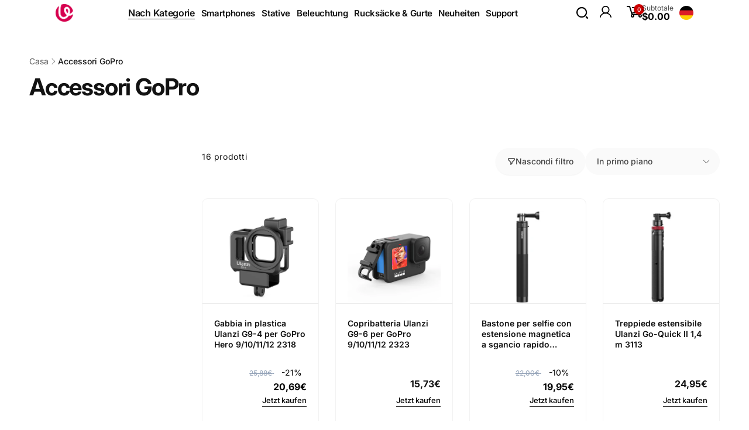

--- FILE ---
content_type: text/css
request_url: https://www.ulanzi.de/cdn/shop/t/25/assets/critical-base.css?v=2505708370513346261766030479
body_size: 6145
content:
:root{--popup-border-width: 1px;--popup-border-opacity: .03;--popup-corner-radius: .5rem;--popup-shadow-opacity: .05;--popup-shadow-horizontal-offset: 0px;--popup-shadow-vertical-offset: 1px;--popup-shadow-blur-radius: 5px;--alpha-link: .85;--alpha-button-background: 1;--alpha-button-border: 1;--buttons-border-width: 1px;--buttons-border-opacity: 1;--inputs-radius: .8rem;--inputs-border-width: 1px;--inputs-border-opacity: .05;--badge-corner-radius: 1.6rem;--buttons-radius: 30px;--color-overlay: 0, 0, 0;--color-shadow: 43, 43, 43}.color-text{--color-foreground: var(--color-foreground)}.background-transparent{--color-background: transparent;--gradient-background: transparent}.button--secondary{--alpha-button-background: 0}.button--secondary,.button--tertiary{--color-button-text: var(--color-button-text-outline)}.button--tertiary{--alpha-button-border: .2;--alpha-button-background: 0}.contains-card--product{--text-alignment: var(--product-card-text-alignment)}.contains-card--collection{--text-alignment: var(--collection-card-text-alignment)}.contains-card--article{--text-alignment: var(--blog-card-text-alignment)}.no-js:not(html){display:none!important}.no-js-inline{display:none!important}.page-width{max-width:var(--page-width);margin:0 auto;padding:0 1.5rem}.page-width-desktop{padding:0;margin:0 auto}@media screen and (min-width: 750px){.page-width{padding:0 5rem}.page-width--narrow{padding:0 9rem}.page-width-desktop{padding:0}.page-width-tablet{padding:0 5rem}}@media screen and (min-width: 990px){.page-width--narrow{max-width:72.6rem;padding:0}.page-width-desktop{max-width:var(--page-width);padding:0 5rem}}.page-width--full{max-width:none;padding:0 1.5rem}@media screen and (min-width: 990px){.page-width--full{padding:0 5rem}}.isolate{position:relative;z-index:0}.section+.section{margin-top:var(--spacing-sections-mobile)}@media screen and (min-width: 750px){.section+.section{margin-top:var(--spacing-sections-desktop)}}.margin0{margin:0}.margin-top-1rem{margin-top:1rem}.margin-bottom-1rem{margin-bottom:1rem}.small-margin-top{margin-top:2rem}.small-margin-bottom{margin-bottom:2rem}.element-small-margin-top{margin-top:2.5rem}.element-margin-top{margin-top:4rem}@media screen and (min-width: 750px){.element-margin{margin-top:calc(4rem + var(--page-width-margin))}}.flex{display:flex}.justify-left{justify-content:flex-start}.justify-center{justify-content:center}.justify-right{justify-content:flex-end}.justify-space-between{justify-content:space-between}.justify-space-evenly{justify-content:space-evenly}.justify-space-around{justify-content:space-around}.align-start{align-items:flex-start}.align-center{align-items:center}.align-end{align-items:flex-end}.align-self-center{align-self:center}.flex-grow-1{flex-grow:1}.flex-wrap{flex-wrap:wrap}.flex-column{flex-direction:column}.h100{height:100%}.por{position:relative}.db{display:block}.global-media-settings{position:relative;overflow:visible;background-color:rgb(var(--color-background))}.background-secondary{background-color:rgb(var(--color-foreground),.04)}.background-input{background-color:rgb(var(--color-background-input))}.grid-auto-flow{display:grid;grid-auto-flow:column}.page-margin,.shopify-challenge__container{margin:7rem auto}.rte-width{max-width:82rem;margin:0 auto 2rem}.list-unstyled{margin:0;padding:0;list-style:none}.hidden{display:none!important}.visually-hidden{position:absolute!important;overflow:hidden;width:1px;height:1px;margin:-1px;padding:0;border:0;clip:rect(0 0 0 0);word-wrap:normal!important}.visually-hidden--inline{margin:0;height:1em}.overflow-hidden{overflow:hidden}.text-body{font-size:1.6rem;letter-spacing:.06rem;line-height:calc(1 + .8 / var(--font-body-scale));font-family:var(--font-body-family);font-style:var(--font-body-style);font-weight:var(--font-body-weight)}h1,h2,h3,h4,h5,.h0,.h1,.h2,.h3,.h4,.h5,.heading-font{font-family:var(--font-heading-family);font-style:var(--font-heading-style);font-weight:var(--font-heading-weight);color:rgb(var(--color-foreground));word-break:break-word}h1,h2,.h0,.h1,.h2,.hxl{line-height:calc(1 + .2/max(1,var(--font-heading-scale)))}h3,h4,h5,.h3,.h4,.h5,.heading-font{line-height:calc(1 + .3/max(1,var(--font-heading-scale)))}.hxl{font-size:calc(var(--font-heading-scale) * 4.6rem);letter-spacing:-1.35px}.h0{font-size:calc(var(--font-heading-scale) * 4rem);letter-spacing:-1.2px}h1,.h1{font-size:calc(var(--font-heading-scale) * 3.4rem);letter-spacing:-1.02px}h2,.h2{font-size:calc(var(--font-heading-scale) * 3rem);letter-spacing:-.9px}h3,.h3{font-size:calc(var(--font-heading-scale) * 2rem);letter-spacing:-.4px}h4,.h4{font-size:calc(var(--font-heading-scale) * 1.8rem);letter-spacing:-.36px}h5,.h5,h6,.h6{font-size:calc(var(--font-heading-scale) * 1.6rem);letter-spacing:-.32px}@media only screen and (min-width: 990px){.hxl{font-size:calc(var(--font-heading-scale) * 5.4rem);letter-spacing:-1.59px}.h0{font-size:calc(var(--font-heading-scale) * 4.8rem);letter-spacing:-1.44px}h1,.h1{font-size:calc(var(--font-heading-scale) * 4rem);letter-spacing:-1.2px}h2,.h2{font-size:calc(var(--font-heading-scale) * 3.4rem);letter-spacing:-1.02px}h3,.h3{font-size:calc(var(--font-heading-scale) * 2.4rem);letter-spacing:-.48px}h4,.h4{font-size:calc(var(--font-heading-scale) * 2rem);letter-spacing:-.4px}}@media only screen and (min-width: 1200px){.hxl{font-size:calc(var(--font-heading-scale) * 6.4rem);letter-spacing:-1.73px}.h0{font-size:calc(var(--font-heading-scale) * 5.6rem);letter-spacing:-1.68px}h1,.h1{font-size:calc(var(--font-heading-scale) * 4.8rem);letter-spacing:-1.44px}h2,.h2{font-size:calc(var(--font-heading-scale) * 4rem);letter-spacing:-1.2px}h3,.h3{font-size:calc(var(--font-heading-scale) * 3rem);letter-spacing:-.6px}h4,.h4{font-size:calc(var(--font-heading-scale) * 2.4rem);letter-spacing:-.48px}h5,.h5{font-size:calc(var(--font-heading-scale) * 1.8rem);letter-spacing:-.36px}}.caption{font-size:calc(1.2rem * var(--font-body-scale));line-height:calc(1 + .1 / var(--font-body-scale))}.caption-with-letter-spacing{font-size:calc(1rem * var(--font-body-scale));letter-spacing:.13rem;text-transform:uppercase}.caption-with-letter-spacing--medium{font-size:calc(1.3rem * var(--font-body-scale));letter-spacing:.16rem}.caption-with-letter-spacing--large{font-size:calc(1.4rem * var(--font-body-scale));letter-spacing:.18rem}.caption-large,.field__input,.form__label,.select__select{line-height:calc(1 + .5 / var(--font-body-scale))}.field__input,.select__select{font-size:calc(1.6rem * var(--font-body-scale))}.caption-large,.text-small{font-size:calc(1.4rem * var(--font-body-scale))}.select .icon-caret{pointer-events:none;position:absolute;top:50%;transform:translateY(-50%);right:1.3rem}.select__select{cursor:pointer;line-height:calc(1 + .6 / var(--font-body-scale));padding:1.6rem 3.5rem 1.6rem 1.6rem;margin:var(--inputs-border-width)}@media screen and (max-width: 749px){.small-hide{display:none!important}}@media screen and (min-width: 750px) and (max-width: 989px){.medium-hide{display:none!important}}@media screen and (min-width: 990px){.large-up-hide{display:none!important}}.left{text-align:left}.center{text-align:center}.right{text-align:right}.uppercase{text-transform:uppercase}.first-letter-uppercase:first-letter{text-transform:capitalize}.light{opacity:.7}a:empty,ul:empty,dl:empty,div:empty,section:empty,article:empty,p:empty,h1:empty,h2:empty,h3:empty,h4:empty,h5:empty,h6:empty{display:none}.link{cursor:pointer;display:inline-block;border:none;box-shadow:none;color:rgb(var(--color-link));background-color:transparent;text-decoration:none}.link.flex{display:flex}.link--text{color:rgb(var(--color-foreground))}.link-with-icon{display:inline-flex;font-weight:var(--font-body-weight-bold);letter-spacing:.1rem;text-decoration:none;white-space:nowrap;gap:.5rem}a:not([href]){cursor:not-allowed}hr{border:none;height:.1rem;background-color:rgba(var(--color-foreground),.05);display:block;margin:5rem 0}.full-unstyled-link{text-decoration:none;color:currentColor;display:block}.placeholder{background-color:rgba(var(--color-foreground),.04);color:rgba(var(--color-foreground),.55);fill:rgba(var(--color-foreground),.55)}details>*{box-sizing:border-box}.break{word-break:break-word}.visibility-hidden{visibility:hidden}.underlined-link{color:rgba(var(--color-link),var(--alpha-link));position:relative;padding:0;text-decoration:none}.underlined-link:before{content:"";position:absolute;left:0;bottom:-.1rem;width:100%;border-bottom:1px solid currentColor}.icon-arrow{width:1.5rem}h3 .icon-arrow,.h3 .icon-arrow{width:calc(var(--font-heading-scale) * 1.5rem)}.lh1{line-height:1}summary{cursor:pointer;list-style:none;position:relative}summary .icon-caret{position:absolute;right:1.5rem;top:calc(50% - .8rem)}summary::-webkit-details-marker{display:none}.disclosure__button{font-size:1.4rem;padding-right:3.7rem}.disclosure__list-wrapper--header{right:0}.title{margin:0 0 3rem}.title--primary{margin:3rem 0}.title>*+*{margin-top:1rem}.title__gap{gap:1.5rem 2.4rem}.title__line{height:.5rem;border-top:.5rem solid rgb(var(--color-foreground),.06)}.title__buttons{--color-button-outline: var(--color-background);--color-button-text-outline: var(--color-foreground)}@media screen and (max-width: 749px){.title__buttons--full-on-mobile{width:100%}}.title__front{margin-top:var(--title-gap);margin-left:var(--title-indent)}.title__front--small{font-size:calc(var(--title-small-size) * var(--font-heading-scale));letter-spacing:var(--title-small-letter-spacing)}.title__back{font-size:calc(var(--title-back-size) * var(--font-heading-scale));letter-spacing:var(--title-back-letter-spacing);color:rgb(var(--color-foreground),.1)}.subtitle{font-size:1.8rem;color:rgba(var(--color-foreground),.7)}.subtitle--small{font-size:1.4rem}.subtitle--medium{font-size:1.6rem}.grid{--grid-horizontal-spacing: var(--grid-mobile-horizontal-spacing);display:flex;flex-wrap:wrap;margin-bottom:2rem;padding:0;list-style:none;column-gap:var(--grid-horizontal-spacing);row-gap:var(--grid-mobile-vertical-spacing);margin-top:0}.grid.contains-card--collection,.grid.contains-card--product{--grid-horizontal-spacing: calc(var(--grid-mobile-horizontal-spacing) + 3px);row-gap:calc(var(--grid-mobile-vertical-spacing) + 3px)}@media screen and (min-width: 750px){.grid{--grid-horizontal-spacing: var(--grid-desktop-horizontal-spacing);row-gap:var(--grid-desktop-vertical-spacing)}.grid.contains-card--collection,.grid.contains-card--product{--grid-horizontal-spacing: calc(var(--grid-desktop-horizontal-spacing) + 3px);row-gap:calc(var(--grid-desktop-vertical-spacing) + 6px)}}.grid:last-child{margin-bottom:0}.grid__item{width:calc(25% - var(--grid-horizontal-spacing) * 3 / 4);flex-shrink:0}.grid--gapless.grid{column-gap:0;row-gap:0;--grid-horizontal-spacing: 0px}@media screen and (max-width: 749px){.grid__item.slider__slide--full-width{width:100%}}.grid--1-col .grid__item{width:100%}.grid--2-col .grid__item{width:calc(50% - var(--grid-horizontal-spacing) / 2)}.grid--3-col .grid__item{width:calc(33.33% - var(--grid-horizontal-spacing) * 2 / 3)}@media screen and (min-width: 750px){.grid--4-col-tablet .grid__item{width:calc(25% - var(--grid-horizontal-spacing) * 3 / 4)}.grid--3-col-tablet .grid__item{width:calc(33.33% - var(--grid-horizontal-spacing) * 2 / 3)}.grid--2-col-tablet .grid__item{width:calc(50% - var(--grid-horizontal-spacing) / 2)}}@media screen and (max-width: 989px){.slider--tablet.grid--peek{margin:0;width:100%}.slider--tablet.grid--peek .grid__item{box-sizing:content-box;margin:0}}@media screen and (min-width: 990px){.grid--8-col-desktop .grid__item{width:calc(12.5% - var(--grid-horizontal-spacing) * 7 / 8)}.grid--7-col-desktop .grid__item{width:calc(14.28% - var(--grid-horizontal-spacing) * 6 / 7)}.grid--6-col-desktop .grid__item{width:calc(16.66% - var(--grid-horizontal-spacing) * 5 / 6)}.grid--5-col-desktop .grid__item{width:calc(20% - var(--grid-horizontal-spacing) * 4 / 5)}.grid--4-col-desktop .grid__item{width:calc(25% - var(--grid-horizontal-spacing) * 3 / 4)}.grid--4-gap10-col-desktop{justify-content:center;gap:10px}.grid--4-gap10-col-desktop .grid__item{width:calc(24% - var(--grid-horizontal-spacing) * 3 / 4)}.grid--3-col-desktop .grid__item{width:calc(33.33% - var(--grid-horizontal-spacing) * 2 / 3)}.grid--2-col-desktop .grid__item{width:calc(50% - var(--grid-horizontal-spacing) / 2)}.grid--1-col-desktop{flex:0 0 100%}.grid--1-col-desktop .grid__item{width:100%}}@media screen and (max-width: 749px){.grid--peek.slider--mobile{margin:0;width:100%}.grid--peek.slider--mobile .grid__item{box-sizing:content-box;margin:0;width:calc(100% - max(var(--grid-horizontal-spacing),1rem) - 1.5rem)}.grid--peek.slider--mobile.grid--2-col .grid__item{width:calc(50% - max(var(--grid-horizontal-spacing),1rem) - 1.5rem)}}@media screen and (min-width: 750px) and (max-width: 989px){.slider--tablet.grid--peek .grid__item{width:calc(100% - var(--grid-horizontal-spacing) - 3rem)}.slider--tablet.grid--peek.grid--2-col-tablet .grid__item{width:calc(50% - var(--grid-horizontal-spacing) - 3rem)}.slider--tablet.grid--peek.grid--3-col-tablet .grid__item{width:calc(33.33% - var(--grid-horizontal-spacing) - 3rem)}.slider--tablet.grid--peek.grid--4-col-tablet .grid__item{width:calc(25% - var(--grid-horizontal-spacing) - 3rem)}}.media{display:block;background-color:rgba(var(--color-background-input));position:relative;overflow:hidden}.media--transparent{background-color:transparent}.media>*:not(.zoom):not(.deferred-media__poster-button),.media model-viewer{display:block;max-width:100%;position:absolute;top:0;left:0;height:100%;width:100%}.media>img{object-fit:cover;object-position:center center}.media--square{padding-bottom:100%}.media--portrait{padding-bottom:125%}.media--landscape{padding-bottom:66.6%}.media--cropped{padding-bottom:56%}.media--16-9{padding-bottom:56.25%}.media--circle{padding-bottom:100%;border-radius:50%}.media.media--hover-effect>img+img{opacity:0}@media screen and (min-width: 990px){.media--cropped{padding-bottom:63%}}deferred-media{display:block}.button,.shopify-challenge__button,button.shopify-payment-button__button--unbranded,.shopify-payment-button [role=button],.cart__dynamic-checkout-buttons [role=button],.cart__dynamic-checkout-buttons iframe{--color-border: var(--color-button);border-radius:var(--buttons-radius);position:relative;font-family:var(--font-button-family);font-style:var(--font-button-style);font-weight:var(--font-button-weight-medium);border:var(--buttons-border-width) solid rgb(var(--color-border));box-shadow:0 1px 2px rgb(var(--color-foreground),.05)}.shopify-payment-button__button--unbranded{--color-button: var(--color-foreground);--color-button-text: var(--color-background)}.button,.shopify-challenge__button{display:inline-flex;justify-content:center;align-items:center;padding:1.1rem 2.2rem;cursor:pointer;text-decoration:none;color:rgb(var(--color-button-text));-webkit-appearance:none;appearance:none;background-color:rgba(var(--color-button),var(--alpha-button-background));gap:1rem}.button,.button-label,.shopify-challenge__button{font-size:calc(var(--font-button-scale) * 1.4rem);line-height:calc(1 + .2 / var(--font-button-scale))}.button--bold{font-weight:var(--font-button-weight-bold)}.button--secondary:after,.button--tertiary:after{--border-opacity: max(var(--buttons-border-opacity), .1)}.button--secondary{--color-border: var(--color-button-text-outline)}.button--small{padding:.5rem 1.5rem}.button--medium{padding:.9rem 1.7rem}.button--large{padding:1.6rem 3rem}.button--semi-bold{font-weight:var(--font-button-weight-medium)}.button__section-heading{border-color:rgb(var(--color-button-text-outline),.17);padding-left:1.5rem}.quantity{--add-height: calc(5rem / var(--font-button-scale));--add-width: 9.2rem;width:calc(var(--add-width) / var(--font-body-scale));height:calc((var(--inputs-border-width) * 2) + var(--add-height))}.quantity--small{--add-height: 3.5rem;--add-width: 6.2rem}.quantity__input{color:currentColor;font-size:1.6rem;font-weight:var(--font-body-weight-medium);padding:0 .5rem;width:calc(100% - 3.2rem);height:var(--add-height);box-shadow:inset 1px 1px 1px rgb(var(--color-highlight),.1);-webkit-appearance:none;appearance:none;border:none;border-radius:var(--inputs-radius) 0 0 var(--inputs-radius)}.quantity__buttons{width:calc(3.2rem / var(--font-body-scale))}.quantity__button{flex-shrink:0;font-size:1.8rem;background-color:transparent;cursor:pointer;padding:0;border:.1rem solid rgb(var(--color-foreground),var(--inputs-border-opacity));height:calc(var(--add-height) / 2)}.quantity__button[name=plus]{border-radius:0 var(--inputs-radius) 0 0}.quantity__button[name=minus]{border-radius:0 0 var(--inputs-radius) 0;border-top:none}.quantity__button svg{width:1rem;pointer-events:none}.modal__toggle{list-style-type:none}.modal__toggle-close{display:none}.modal__toggle-open{display:flex}.no-js .modal__close-button.link{display:none}.header-wrapper--border-bottom .header,.header{border-bottom:.1rem solid rgba(var(--color-foreground),.08)}.header__inner{display:grid;grid-template-areas:var(--header-template-areas);grid-template-columns:var(--header-template-columns);column-gap:1rem}.header__button-icon{width:4.4rem;height:4.4rem}.header__left-icons{column-gap:1rem}@media screen and (max-width: 989px){.header__inner{align-items:center;padding:0 4rem}}@media screen and (max-width: 749px){.header__inner{padding:0 .5rem}}@media screen and (min-width: 990px){.header--center-drawer .header__drawer-mobile{grid-area:navigation}}.header__heading{grid-area:heading;justify-self:center}.header__heading-link .h2{line-height:1;color:rgba(var(--color-foreground),.75)}.header-top{--inputs-border-opacity: 0}.header__store-information__list{column-gap:3rem;padding:1.3rem 0}.header__store-information__item{column-gap:.5rem}.header__store-information__item--link{text-decoration:none}.header__heading-logo{height:auto;width:100%}.back-button-menu{position:fixed;bottom:1.5rem;transform:translateY(100%);opacity:0;visibility:hidden;pointer-events:none}@media screen and (max-width: 989px){header.header{padding-top:1rem;padding-bottom:1rem}.header--mobile-left .header__heading{justify-self:start}.header--mobile-left{--header-template-columns: auto 2fr 1fr}.header__localization{margin:0 -1rem}}@media screen and (min-width: 990px){.header__heading{justify-self:start}.header__localization{justify-content:right}}.header__icons{grid-area:icons;justify-self:end}.header__icon__text{font-size:1.4rem}.header__cart-inner{column-gap:1rem}.header__cart-total{row-gap:.2rem}.header__cart-total__price{font-size:1.4rem}.header__count-bubble{background-color:rgb(var(--color-button));color:rgb(var(--color-button-text));border-radius:50%;font-size:1rem;position:absolute;width:1.8rem;height:1.8rem;left:1.4rem;top:-.3rem;box-shadow:0 4px 6px -1px rgb(var(--color-foreground),.1),0 2px 4px -1px rgb(var(--color-foreground),.06)}.header__icon--cart .icon-close{width:2rem;height:2rem}.header__icon--hide-close .icon-close{display:none}.header__customer-support-region__button{padding:0 5rem 0 2.7rem;gap:1.6rem;border-radius:.8rem;min-height:7rem}.header__customer-support-region__button:not(.disclosure__button){padding:0 2.7rem;background:rgb(var(--color-background-input))}.header__customer-support-region__button .icon-caret{right:2rem}.list-social{gap:3rem}.list-social--header{margin-left:1.5rem;padding:1.3rem 0}.menu-drawer{visibility:hidden}@media screen and (max-width: 989px){menu-drawer~.header__icons .header__icon--account{display:none}}.header__menu-labels__item{column-gap:.5rem}@media screen and (min-width: 990px){.header__icon--cart{width:auto;height:auto;margin-left:1rem}}@media screen and (min-width: 1200px){.header__customer-support-region,.header__search--distance-right{margin-right:23rem}}.search__input{border:none;min-height:7rem;background:rgb(var(--color-background-input));border-radius:.8rem;padding:0 5.5rem 0 2.7rem;font-size:1.6rem}.search__button{top:calc(50% - 2rem);right:1.5rem}details:not([open])>.header__icon--menu .icon-close-state,details[open]>.header__icon--menu .icon-open-state{visibility:hidden;opacity:0;transform:scale(.8)}.header__icon--menu .icon{display:block;position:absolute;left:0;opacity:1;transform:scale(1);transition:transform .15s ease,opacity .15s ease}.header__icon--menu>span{width:2.5rem;height:2.4rem}.js details>.header__submenu,.js details>.mega-menu__content{transform:translateY(-1.5rem)}.header__submenu{position:absolute}.header__inline-menu{grid-area:navigation}@media screen and (min-width: 990px){.header__inline-menu nav{margin-left:-1.5rem}.header__menu-item--top.list-menu__item{max-width:30rem}}.header__menu{padding:0 1rem}.header__menu-item{padding:1.2rem;color:rgba(var(--color-foreground))}.header__menu-item.homepage-white{color:#fff}.header__menu-item--top{padding:2.7rem 1.5rem;line-height:calc(1 + .3 / var(--font-heading-scale));font-weight:var(--font-heading-weight-semi-bold)}.header__menu-badge{display:inline-block;position:absolute;top:2.5rem;vertical-align:top;left:3.2rem;transform:translateY(calc(-100% - 1rem));font-size:1rem;white-space:nowrap;padding:.2rem .5rem .3rem;border-radius:2px;box-shadow:0 .1rem .2rem rgba(var(--color-foreground),.07);-webkit-box-shadow:0 .1rem .2rem 0 rgba(var(--color-foreground),.07)}.header__menu-badge--in-drawer{left:5.2rem;top:2.3rem}.header__menu-badge:after{content:"";border:.4rem solid;border-color:inherit;position:absolute;top:50%;left:.5rem;border-bottom-color:transparent!important;border-right-color:transparent!important;-webkit-transform:translateY(calc(-50% + 1rem));transform:translateY(calc(-50% + 1rem))}.header__menu-item .icon-caret{right:.5rem}.header__active-menu-item{color:rgb(var(--color-foreground))}.mega-menu__content{position:absolute;z-index:-1}.overflow-hidden-mobile,.overflow-hidden-tablet,.overflow-hidden-all{overflow:hidden}@media screen and (min-width: 750px){.overflow-hidden-mobile{overflow:auto}}@media screen and (min-width: 990px){.overflow-hidden-tablet{overflow:auto}}.gradient{background:rgb(var(--color-background));background:var(--gradient-background);background-attachment:fixed}@media screen and (forced-colors: active){.icon{color:CanvasText;fill:CanvasText!important}.icon-close-small path{stroke:CanvasText}}.ratio{display:flex;position:relative;align-items:stretch}.ratio:before{content:"";width:0;height:0;padding-bottom:var(--ratio-percent)}.font-body-semi-bold{font-weight:var(--font-body-weight-medium)}.font-body-large-bold{font-weight:var(--font-body-weight-large)}.font-body-bold{font-weight:var(--font-body-weight-bold)}.font-heading-bold{font-weight:var(--font-heading-weight-semi-bold)}.font-heading-extra-bold{font-weight:var(--font-heading-weight-bold)}slider-component{display:block}@media screen and (max-width: 749px){slider-component.page-width{padding:0 1.5rem}}@media screen and (min-width: 750px) and (max-width: 990px){slider-component.page-width{padding:0 5rem}}.slider.contains-card--product{padding-top:1rem;padding-bottom:5px;margin-top:-1rem}.slider__slide{--focus-outline-padding: .5rem;scroll-snap-align:start;flex-shrink:0;padding-bottom:0}@media screen and (max-width: 749px){.slider.slider--mobile{position:relative;flex-wrap:inherit;overflow-x:auto;scroll-snap-type:x mandatory;scroll-behavior:smooth;-webkit-overflow-scrolling:touch}.slider.slider--mobile .slider__slide{margin-bottom:0}.slider-component-full-width.slider-component-mobile{max-width:none;padding:0}.slider-component-full-width.slider-component-mobile .slider{scroll-padding-left:1.5rem}.slider-component-full-width.slider-component-mobile .slider__slide:first-child{margin-left:1.5rem;scroll-margin-left:1.5rem}.slider-component-full-width.slider-component-mobile .slider__slide:last-child{margin-right:1.5rem}.slider:not(.slider--mobile)+.slider-buttons{display:none}}@media screen and (min-width: 750px){.slider-component-desktop.page-width-desktop{padding:0}}@media screen and (min-width: 750px) and (max-width: 989px){.slider-component-full-width.slider-component-tablet{max-width:none;padding:0}.slider-component-full-width.slider-component-tablet .slider{scroll-padding-left:1.5rem}.slider-component-full-width.slider-component-tablet .slider__slide:first-child{margin-left:1.5rem;scroll-margin-left:1.5rem}.slider-component-full-width.slider-component-tablet .slider__slide:last-child{margin-right:1.5rem}.slider.slider--tablet{position:relative;flex-wrap:inherit;overflow-x:auto;scroll-snap-type:x mandatory;scroll-behavior:smooth;-webkit-overflow-scrolling:touch}.slider.slider--tablet .slider__slide{margin-bottom:0}.slider:not(.slider--tablet)+.slider-buttons{display:none}}.slider--everywhere{position:relative;flex-wrap:inherit;overflow-x:auto;scroll-snap-type:x mandatory;scroll-behavior:smooth;-webkit-overflow-scrolling:touch;margin-bottom:1rem}.slider.slider--everywhere .slider__slide{margin-bottom:0;scroll-snap-align:center}@media screen and (min-width: 990px){.slider-component-full-width.slider-component-desktop{max-width:none;padding:0}.slider-component-full-width.slider-component-desktop .slider{scroll-padding-left:5rem}.slider-component-full-width.slider-component-desktop .slider__slide:first-child{margin-left:5rem;scroll-margin-left:5rem}.slider-component-full-width.slider-component-desktop .slider__slide:last-child{margin-right:5rem}.slider--desktop{position:relative;flex-wrap:inherit;overflow-x:auto;overflow-y:hidden;scroll-snap-type:x mandatory;scroll-behavior:smooth;-webkit-overflow-scrolling:touch}.slider.slider--desktop .slider__slide{margin-bottom:0}.slider-component-full-width .slider--desktop.grid--5-col-desktop .grid__item{width:calc((100% - var(--grid-horizontal-spacing) * 4) / 5 - 2rem)}.slider-component-full-width .slider--desktop.grid--4-col-desktop .grid__item{width:calc((100% - var(--grid-horizontal-spacing) * 3) / 4 - 3rem)}.slider-component-full-width .slider--desktop.grid--3-col-desktop .grid__item{width:calc((100% - var(--grid-horizontal-spacing) * 2) / 3 - 4rem)}.slider-component-full-width .slider--desktop.grid--2-col-desktop .grid__item{width:calc((100% - var(--grid-horizontal-spacing)) / 2 - 6rem)}.slider-component-full-width .slider--desktop.grid--1-col-desktop .grid__item{width:calc(100% - var(--grid-horizontal-spacing) - 7rem)}.slider:not(.slider--everywhere):not(.slider--desktop)+.slider-buttons{display:none}}.slider{scrollbar-color:rgb(var(--color-foreground)) rgba(var(--color-foreground),.04);-ms-overflow-style:none;scrollbar-width:none;margin:0}.slider::-webkit-scrollbar{display:none}.slider-buttons--box{column-gap:1rem}.slider-button{color:rgb(var(--color-foreground));background:transparent;border:1px solid rgb(var(--color-foreground),.1);display:flex;width:4.2rem;height:4.2rem;padding:0}.slider-button--float{position:absolute;top:50%;transform:translateY(-50%)}.slider-button--float.slider-button--prev{left:.5rem}.slider-button--float.slider-button--next{right:.5rem}.slider-component-full-width .slider-button--float.slider-button--prev{left:1.5rem}.slider-component-full-width .slider-button--float.slider-button--next{right:1.5rem}.slider-button span{width:1rem;height:1rem}.slider-counter__link{width:3rem;height:3rem;padding:0;border:none;background:none;cursor:pointer}.slider-counter__link--dots .dot{width:.7rem;height:.7rem;border-radius:50%;display:block;background-color:rgb(var(--color-foreground),.5)}.slider-counter__link--active.slider-counter__link--dots .dot,.slider-counter__link--dots:not(.slider-counter__link--active):hover .dot{background-color:rgb(var(--color-foreground))}.slider-button--next span{border-right:1.5px solid}.slider-button--next span:first-child{transform:rotate(-45deg);transform-origin:bottom right}.slider-button--next span:last-child{transform:rotate(45deg);transform-origin:top right}.slider-button--prev span{border-left:1.5px solid}.slider-button--prev span:first-child{transform:rotate(45deg);transform-origin:bottom left}.slider-button--prev span:last-child{transform:rotate(-45deg);transform-origin:top left}.slider-button--prev[disabled] span:first-child,.slider-button--next[disabled] span:last-child{transform:rotate(90deg)}.slider-button--prev[disabled] span:last-child,.slider-button--next[disabled] span:first-child{transform:rotate(-90deg)}.slider-button[disabled]{cursor:not-allowed;opacity:.5}.field__input,.select__select{font-size:1.6rem;-webkit-appearance:none;appearance:none;background-color:rgb(var(--color-background-input));color:rgb(var(--color-foreground),.75);width:100%;box-sizing:border-box;border-radius:var(--inputs-radius);border:0;box-shadow:inset 0 .1rem .2rem rgb(var(--color-foreground),.1)}.field__input,.select__select,textarea{font-family:var(--font-body-family);font-style:var(--font-body-style);font-weight:var(--font-body-weight)}.select__select option{background-color:rgb(var(--color-background))}.text-area,.select{display:flex;position:relative;width:100%}@media (min-width: 990px){.field__input,.select__select{font-size:1.4rem}}.field--with-error{flex-wrap:wrap}.field__input{text-align:left;padding:1.5rem}.field__label{margin-bottom:.3rem;display:block}.field__button{background-color:transparent;border:0;color:currentColor;cursor:pointer;height:4rem;position:absolute;width:4rem}.form__label{display:block;margin-bottom:.7rem}.form__message{align-items:center;display:flex;font-size:1.4rem;line-height:1;margin-top:1rem}.form__message--large{font-size:1.6rem}.form__message .icon{flex-shrink:0;height:1.3rem;margin-right:.5rem;margin-bottom:auto;width:1.3rem}.form__message--large .icon{height:1.5rem;width:1.5rem;margin-right:1rem}.quick-button--view{position:absolute;bottom:1.5rem;left:calc(50% - 2.1rem)}.quick-view__submit{--buttons-radius: 1.4rem;width:4.4rem;height:4.4rem;color:rgb(var(--color-foreground));background:rgb(var(--color-background),.85);box-shadow:0 .1rem .1rem rgb(var(--color-foreground),.1);-webkit-backdrop-filter:blur(.2rem);backdrop-filter:blur(.2rem);padding:1.2rem;border:none}.quick-view__submit .icon-eye{opacity:.7}.quick-button--add{max-width:25rem}.quick-button--add:only-child{margin:0 auto}.bt-tooltip__inner{opacity:0;pointer-events:none;display:none}lazy-background.loaded{background-position:var(--focal-point, center);background-attachment:initial}[data-color],lazy-background.loaded{background-size:cover;background-repeat:no-repeat}[data-color]{--color-swatch-fallback: var(--color-foreground), .1;background-color:rgb(var(--color-swatch-background, var(--color-swatch-fallback)));background-position:var(--background-position, center);background-image:var(--background-image, var(--background-gradient))}.color-swatch-own-image{background-image:var(--background-gradient)}.card__product-color-list__button{width:1.2rem;height:1.2rem}.card__product-color-list__button--variant{width:2.2rem;height:2.2rem}.badge{border-radius:var(--badge-corner-radius);font-size:1rem;letter-spacing:.03rem;line-height:1;padding:.7rem 1.3rem;text-align:center;word-break:break-word;position:absolute;border:1px solid rgb(var(--color-badge-foreground),.25)}.badge--position-1{top:-1rem;left:-1rem}.badge--position-2{top:-1rem;right:-1rem}.badge--position-3{bottom:-1rem;left:-1rem}.badge--position-4{bottom:-1rem;right:-1rem}.card:not(.ratio){display:flex;flex-direction:column;height:100%}.card-radius{border-radius:.8rem}card-product-colors{order:-1}.price--sold-out .price__availability,.price__regular{display:block}.price__sale,.price__availability,.price .price__badge-sale,.price .price__badge-sold-out,.price--on-sale .price__regular,.price--on-sale .price__availability{display:none}.price--sold-out .price__badge-sold-out,.price--on-sale .price__badge-sale{display:inline-block}use-animate,lazy-background{display:block}@media (min-width: 750px){use-animate img{opacity:0;transform:scale(1.1)}}.drawer{visibility:hidden;position:fixed;z-index:1000;left:0;top:0;width:100vw;justify-content:flex-end}.floating-element{--floating-element-position: 1.5rem;position:fixed;right:1.5rem;bottom:var(--floating-element-position)}.floating-button{padding:0;min-height:3rem;min-width:3rem}.recently-viewed:not(.open) .icon-close{display:none}.recently-viewed__content{position:absolute;right:0;bottom:0;transform:translate(calc(100% + 2.5rem))}.floating-element:not(.always-visible){opacity:0}svg[width="16"]{min-width:1.6rem;width:1.6rem;height:1.6rem}svg[width="18"]{min-width:1.8rem;width:1.8rem;height:1.8rem}svg[width="20"]{min-width:2rem;width:2rem;height:2rem}svg[width="34"]{min-width:3.4rem;width:3.4rem;height:3.4rem}.summary-accordion__icon-line{position:absolute;left:0;right:0;height:.2rem;border-radius:.5rem;top:.35rem}.summary-accordion__icon-line:first-child{transform:rotate(90deg)}details[open]>summary .summary-accordion__icon-line:first-child{transform:rotate(0)}.summary-accordion__plus-minus{width:.9rem;height:.9rem}.summary-accordion__plus-minus-wrapper{min-width:2.6rem;height:2.6rem;border-radius:.8rem}.unstyled-button{background:none;border:none;padding:0;font-family:var(--font-button-family);font-style:var(--font-button-style)}.compare-added-check{position:absolute;opacity:0}.popup-modal{opacity:0;position:fixed;visibility:hidden;z-index:-1}.localization-form .button{padding:1rem}.localization-form__currency{display:inline-block}.localization-form__select{padding-left:1rem;background:transparent}.localization-selector.link{appearance:none;-webkit-appearance:none;-moz-appearance:none;padding-bottom:1.3rem;padding-top:1.3rem;background:none}.free-shipping-bar{padding:2rem 2.4rem}.m-0{margin:0}.m-1{margin:.25rem}.m-2{margin:.5rem}.m-4{margin:1rem}.m-auto{margin:0 auto}.p-0{padding:0}.p-1{padding:.25rem}.p-2{padding:.5rem}.p-4{padding:1rem}.relative{position:relative}.absolute{position:absolute}.fixed{position:fixed}.sticky{position:sticky;top:0}.position-bottom{bottom:0}.w10{width:10%}.w20{width:20%}.w30{width:30%}.w40{width:40%}.w50{width:50%}.w60{width:60%}.w70{width:70%}.w80{width:80%}.w90{width:90%}.w100{width:100%}
/*# sourceMappingURL=/cdn/shop/t/25/assets/critical-base.css.map?v=2505708370513346261766030479 */


--- FILE ---
content_type: text/css
request_url: https://www.ulanzi.de/cdn/shop/t/25/assets/component-facets-vertical.css?v=166133669409711797041715156092
body_size: -192
content:
@media screen and (min-width: 990px){.facets-vertical{--filter-width: calc(25% + 1rem) ;column-gap:var(--grid-desktop-horizontal-spacing)}.facets-vertical--hide-filter .facets-wrapper--vertical{opacity:0;visibility:hidden}.facets-vertical--hide-filter .product-grid-container{margin-left:calc(-1 * var(--filter-width) - var(--grid-desktop-horizontal-spacing))}.facets-wrapper--vertical{min-width:var(--filter-width);width:var(--filter-width);position:sticky;top:1rem;max-height:calc(100vh - 1rem);overflow-y:auto;padding-right:1.5rem;padding-left:.5rem;margin-left:-.5rem;margin-right:-.5rem;transition:top .5s ease,max-height .5s ease,opacity .5s ease,visibility .5s ease}.facets-wrapper--vertical .facets-wrap{overflow-y:visible;margin:0;padding:0;max-height:none}.shopify-section-header-sticky.animate:not(.shopify-section-header-hidden)~.content-for-layout .facets-wrapper--vertical{top:calc(var(--header-height) - var(--nav-height, 0rem) + 1rem);max-height:calc(100vh - var(--header-height) + var(--nav-height, 0rem) - 1rem)}.shopify-section-header-sticky.animate:not(.shopify-section-header-hidden).toggle-nav.open-nav~.content-for-layout .facets-wrapper--vertical{top:calc(var(--header-height) + 1rem);max-height:calc(100vh - var(--header-height) - 1rem)}.product-grid-container{transition:margin-left .5s ease}.show-filter-text{display:none}.facets-vertical--hide-filter .show-filter-text{display:block}.facets-vertical--hide-filter .hide-filter-text{display:none}}@media screen and (min-width: 990px) and (hover: hover){.facets-wrapper--vertical::-webkit-scrollbar{width:.7rem}.facets-wrapper--vertical::-webkit-scrollbar-thumb{background:rgb(var(--color-foreground),.3);border-radius:.5rem;visibility:hidden}.facets-wrapper--vertical:hover::-webkit-scrollbar-thumb,.facets-wrapper--vertical:focus::-webkit-scrollbar-thumb{visibility:visible}}
/*# sourceMappingURL=/cdn/shop/t/25/assets/component-facets-vertical.css.map?v=166133669409711797041715156092 */


--- FILE ---
content_type: text/css
request_url: https://www.ulanzi.de/cdn/shop/t/25/assets/cookieDialog.css?v=10714899063132046651715156091
body_size: -193
content:
#cookie-dialog-box{z-index:9999;position:fixed;bottom:0;padding:1px 10px;width:100%;background:#000000d9;opacity:.9}.cookie-dialog-box-box{display:flex;justify-content:space-around;text-align:center}.cookie-dialog-content{width:1200px;padding:25px 0;display:flex}.cookie-dialog-box-content{color:#fff;width:100%;display:flex;flex-direction:column}.cookie-dialog-box-content-title{text-align:center;font-size:1.5rem;font-weight:700}.cookie-dialog-box-content-content{font-size:1.3rem}.cookie-dialog-box-btn{align-items:center;display:flex;margin-left:150px;gap:30px}.cookie-dialog-box-btn button{cursor:pointer;border-radius:9px}.cookie-dialog-box-btn a{color:#00ade5!important;font-size:1.3rem;width:160px;text-decoration:none}.cookie-dialog-box-btn-yes{width:180px;outline:none;border:none;border-radius:24px;font-family:Quicksand-Medium-,Quicksand-Medium;padding:14px 24px;background:linear-gradient(153deg,#1e7ff2,#1dc4e4);color:#fff;-webkit-user-select:none;user-select:none;text-align:center}.cookie-dialog-box-btn-no{color:#00ade5;width:210px;outline:none;border:none;border-radius:24px;font-family:Quicksand-Medium-,Quicksand-Medium;padding:14px 24px;-webkit-user-select:none;user-select:none;text-align:center}@media screen and (max-width: 1279px){.cookie-dialog-content{flex-direction:column;width:90%}.cookie-dialog-box-btn{margin-top:14px;justify-content:space-around;margin-left:0}.cookie-dialog-box-btn-yes,.cookie-dialog-box-btn-no{width:178px;padding:10px 8px}}
/*# sourceMappingURL=/cdn/shop/t/25/assets/cookieDialog.css.map?v=10714899063132046651715156091 */


--- FILE ---
content_type: text/css
request_url: https://www.ulanzi.de/cdn/shop/t/25/assets/component-tooltip.css?v=166374220170958383081715156092
body_size: -351
content:
.bt-tooltip__inner{padding:0;transition:all .3s ease;background-color:rgb(var(--color-foreground));position:absolute;color:rgb(var(--color-background));white-space:nowrap;line-height:1;display:block;font-size:1.2rem;border-radius:5px}.bt-tooltip__inner:after{content:"";position:absolute;width:0;height:0;transform:rotate(45deg);z-index:-1;border:.3rem solid rgb(var(--color-foreground))}.bt-tooltip__inner--top{top:-3.8rem;bottom:auto;right:auto;left:50%;transform:translate(-50%)}.bt-tooltip__inner--top:after{right:auto;left:50%;bottom:-.3rem;margin-left:-.3rem}.bt-tooltip__inner--left{top:50%;bottom:auto;left:-1rem;right:auto;transform:translate(-100%,-50%)}.bt-tooltip__inner--left:after{right:-.3rem;left:auto;bottom:-.3rem;margin-top:-.3rem;top:50%}.bt-tooltip__inner--right{top:50%;bottom:auto;right:-1rem;left:auto;transform:translate(100%,-50%)}.bt-tooltip__inner--right:after{left:-.3rem;right:auto;bottom:-.3rem;margin-top:-.3rem;top:50%}.bt-tooltip{position:relative}.bt-tooltip:hover .bt-tooltip__inner{opacity:1;padding:.7rem 1rem;z-index:1}
/*# sourceMappingURL=/cdn/shop/t/25/assets/component-tooltip.css.map?v=166374220170958383081715156092 */


--- FILE ---
content_type: text/javascript
request_url: https://www.ulanzi.de/cdn/shop/t/25/assets/buy-now.js?v=2805527407174981441762329924
body_size: -290
content:
class BuyNow extends HTMLElement{constructor(){super(),this.addEventListener("click",this.handleClick.bind(this))}handleClick(e){e.preventDefault();const variantId=this.getAttribute("data-variant-id"),quantity=parseInt(this.getAttribute("data-quantity"))||1;if(!variantId){console.error("Buy Now: Variant ID is required");return}this.checkoutWithMultipleItems(variantId,quantity)}checkoutWithMultipleItems(variantId,quantity){const productInfo=[{variantId,quantity}],baseUrl="/cart/",cartQuery=productInfo.map(function(item){return item.variantId+":"+item.quantity}).join(",");console.log(cartQuery,baseUrl,baseUrl+cartQuery),window.location=baseUrl+cartQuery}connectedCallback(){this.hasAttribute("data-initialized")||this.setAttribute("data-initialized","true")}}customElements.get("buy-now")||customElements.define("buy-now",BuyNow);
//# sourceMappingURL=/cdn/shop/t/25/assets/buy-now.js.map?v=2805527407174981441762329924


--- FILE ---
content_type: text/javascript
request_url: https://www.ulanzi.de/cdn/shop/t/25/assets/sticky-header.js?v=47738523110740009191766027352
body_size: 2348
content:
customElements.get("sticky-header")||customElements.define("sticky-header",class extends HTMLElement{constructor(){super()}connectedCallback(){this.currentScrollTop=0,this.preventReveal=!1,this.preventResize=!1,this.header=document.querySelector(".section-header"),this.headerTop=document.querySelector(".header-top"),this.isDesktop=!/Android|webOS|iPhone|iPad|iPod|BlackBerry|IEMobile|Opera Mini/i.test(navigator.userAgent)&&window.innerWidth>=990,this.slideContainer=document.querySelector("slideshow-component"),this.slideContainer&&(this.onSlideChangedHandler=this.onSlideChanged.bind(this),this.slideContainer.addEventListener("slideChanged",this.onSlideChangedHandler),this.detectInitialSlide()),this.themeColors={light:"#fff",dark:"#000"},this.isHomePage=this.classList.contains("absolute"),this.headerInner=document.querySelector("header"),this.headerMenuItems=this.headerInner.querySelectorAll(".header__menu-item"),this.rightSearch=this.headerInner.querySelector(".right_search svg"),this.rightAccount=this.headerInner.querySelector(".down_nav_right_account .header__icon .icon-account"),this.rightCart=this.headerInner.querySelector(".down_nav_right_a .header__cart-inner"),this.cartIcon=this.rightCart?this.rightCart.querySelector(".icon-cart"):null,this.cartSubtotal=this.rightCart?this.rightCart.querySelector(".header__cart-total__label"):null,this.cartTotalPrice=this.rightCart?this.rightCart.querySelector(".header__cart-total__price"):null,this.mobileSearch=this.headerInner.querySelector(".header-mobile-search-icon-box svg"),this.mobileAccount=this.headerInner.querySelector(".header-mobile-customer-icon svg"),this.mobileCart=this.headerInner.querySelector(".header-mobile-cart-icon.header__icon svg"),this.mobileMenu=this.headerInner.querySelector(".header__icon--menu"),this.predictiveSearch=this.querySelector("predictive-search"),this.onScrollHandler=this.onScroll.bind(this),this.isToggleNav=this.classList.contains("toggle-nav"),this.calculateThreshold(),this.hideHeaderOnScrollUp=()=>this.preventReveal=!0,this.addEventListener("preventHeaderReveal",this.hideHeaderOnScrollUp),this.isToggleNav&&(this.header.classList.add("toggle-nav"),this.toggleNavButton=this.querySelector(".header__toggle-nav-button"),this.onToggleNavClickHandler=this.onToggleNavClick.bind(this),this.toggleNavButton.addEventListener("click",this.onToggleNavClickHandler),this.nav=this.querySelector(".header__inline-menu"),setTimeout(()=>{document.body.style.setProperty("--nav-height",`${this.nav.clientHeight}px`)},500)),this.onHeaderMouseEnterHandler=this.onHeaderMouseEnter.bind(this),this.onHeaderMouseLeaveHandler=this.onHeaderMouseLeave.bind(this),this.headerInner.addEventListener("mouseenter",this.onHeaderMouseEnterHandler),this.headerInner.addEventListener("mouseleave",this.onHeaderMouseLeaveHandler),this.onScroll(),window.addEventListener("scroll",this.onScrollHandler,!1),this.onResizeThemeHandler=this.onResizeTheme.bind(this),window.addEventListener("resize",this.onResizeThemeHandler,!1),this.setupWindowResizeEvent()}disconnectedCallback(){window.removeEventListener("scroll",this.onScrollHandler),window.removeEventListener("resize",this.debouncedOnWindowResize),window.removeEventListener("resize",this.onResizeThemeHandler),this.headerInner&&(this.headerInner.removeEventListener("mouseenter",this.onHeaderMouseEnterHandler),this.headerInner.removeEventListener("mouseleave",this.onHeaderMouseLeaveHandler)),this.toggleNavButton&&this.toggleNavButton.removeEventListener("click",this.onToggleNavClickHandler),this.slideContainer&&this.onSlideChangedHandler&&this.slideContainer.removeEventListener("slideChanged",this.onSlideChangedHandler)}calculateThreshold(){this.headerBoundTop=this.header.getBoundingClientRect().bottom+(window.pageYOffset||document.documentElement.scrollTop),this.threshold=this.headerBoundTop+100}onScroll(){const scrollTop=document.documentElement.scrollTop;if(!(this.predictiveSearch&&this.predictiveSearch.isOpen)){if(scrollTop>this.currentScrollTop&scrollTop>this.headerBoundTop){if(this.preventHide)return;requestAnimationFrame(this.reveal.bind(this)),this.setHeaderTheme(!0)}else scrollTop<this.currentScrollTop&&scrollTop>this.headerBoundTop?!this.preventReveal&&scrollTop>this.threshold?(requestAnimationFrame(this.reveal.bind(this)),this.setHeaderTheme(!0)):(this.isHomePage&&this.setHeaderTheme(!1),window.clearTimeout(this.isScrolling),this.isScrolling=setTimeout(()=>{this.preventReveal=!1},66),requestAnimationFrame(this.hide.bind(this))):scrollTop<=this.headerBoundTop&&requestAnimationFrame(this.reset.bind(this));this.currentScrollTop=scrollTop}}setupWindowResizeEvent(){const headerHeight=this.header.querySelector("header").clientHeight,stickyHeaderHeight=headerHeight+this.getHeaderTopHeight();document.body.style.setProperty("--header-height",`${headerHeight}px`),window.innerWidth>=990?document.body.style.setProperty("--sticky-header-height-desktop",`${stickyHeaderHeight}px`):document.body.style.setProperty("--sticky-header-height-mobile",`${stickyHeaderHeight}px`),this.debouncedOnWindowResize=debounce(event=>{this.onWindowResize(event)},500),window.addEventListener("resize",this.debouncedOnWindowResize,!1)}onWindowResize(){if(this.preventResize)return;let headerHeight;if(this.isToggleNav&&window.innerWidth>=990){const navHeight=this.nav.clientHeight;document.body.style.setProperty("--nav-height",`${navHeight}px`),this.header.classList.contains("shopify-section-header-sticky")&&!this.header.classList.contains("open-nav")?headerHeight=this.header.querySelector("header").clientHeight+navHeight+11:headerHeight=this.header.querySelector("header").clientHeight}else headerHeight=this.header.querySelector("header").clientHeight;document.body.style.setProperty("--header-height",`${headerHeight}px`);const stickyHeaderHeight=headerHeight+this.getHeaderTopHeight();window.innerWidth>=990?document.body.style.setProperty("--sticky-header-height-desktop",`${stickyHeaderHeight}px`):document.body.style.setProperty("--sticky-header-height-mobile",`${stickyHeaderHeight}px`),this.calculateThreshold()}getHeaderTopHeight(){return this.headerTop?this.headerTop.clientHeight:0}onToggleNavClick(){document.body.style.setProperty("--nav-height",`${this.nav.clientHeight}px`),this.header.classList.toggle("open-nav")}hide(){this.header.classList.add("shopify-section-header-hidden","shopify-section-header-sticky"),this.closeMenuDisclosure(),this.closeSearchModal(),this.closeToggleNav()}reveal(){this.header.classList.add("shopify-section-header-sticky","animate"),this.header.classList.remove("shopify-section-header-hidden"),this.dataset.toggleNav&&this.toggleNavButton.removeAttribute("tabindex")}reset(){if(this.header.classList.remove("shopify-section-header-hidden","shopify-section-header-sticky","animate"),this.closeToggleNav(),this.headerInner.classList.remove("header-bgc-fff"),this.isHomePage&&this.slideContainer){const slider=this.slideContainer.querySelector('[id^="Slider-"]');if(slider){const slides=this.slideContainer.querySelectorAll('[id^="Slide-"]');let currentSlide=null;for(const slide of slides){const rect=slide.getBoundingClientRect();if(rect.left<slider.clientWidth&&rect.right>0){currentSlide=slide;break}}!currentSlide&&slides.length>0&&(currentSlide=slides[0]),currentSlide&&this.detectSlideImageBrightness(currentSlide)}}}closeToggleNav(){this.dataset.toggleNav&&(this.toggleNavButton.setAttribute("tabindex","-1"),this.header.classList.remove("open-nav"))}closeMenuDisclosure(){this.disclosures=this.disclosures||this.header.querySelectorAll("header-menu"),this.disclosures.forEach(disclosure=>disclosure.close())}closeSearchModal(){this.searchModal=this.searchModal||this.header.querySelector("details-modal"),this.searchModal&&this.searchModal.close(!1)}setHeaderTheme(isDark){const colorClass="header-font-color-black",bgClass="header-bgc-fff",isSticky=this.header.classList.contains("shopify-section-header-sticky"),isHover=this.headerInner.classList.contains("header-hover"),effectiveIsDark=isHover?!0:isDark,fillColor=effectiveIsDark?this.themeColors.dark:this.themeColors.light;isHover||isSticky&&isDark?this.headerInner.classList.add(bgClass):this.headerInner.classList.remove(bgClass),this.headerMenuItems.forEach(item=>{item.classList[effectiveIsDark?"add":"remove"](colorClass)}),this.isDesktop?(this.setSvgColor(this.rightSearch,fillColor),this.setSvgColor(this.rightAccount,fillColor),this.setSvgColor(this.cartIcon,fillColor),this.cartSubtotal&&this.cartSubtotal.classList[effectiveIsDark?"add":"remove"](colorClass),this.cartTotalPrice&&this.cartTotalPrice.classList[effectiveIsDark?"add":"remove"](colorClass)):(this.setSvgColor(this.mobileSearch,fillColor),this.setSvgColor(this.mobileAccount,fillColor),this.setSvgColor(this.mobileCart,fillColor),this.mobileMenu.style.color=fillColor)}setSvgColor(svgElement,color){if(!svgElement)return;svgElement.querySelectorAll("path, circle, rect").forEach(path=>{path.setAttribute("fill",color)})}onResizeTheme(){if(this.isDesktop=window.innerWidth>=990,this.header.classList.contains("shopify-section-header-sticky")){const isDark=window.scrollY>this.threshold;this.setHeaderTheme(isDark)}}onHeaderMouseEnter(){window.scrollY<=this.headerBoundTop&&(this.headerInner.classList.add("header-hover"),this.setHeaderTheme(!0))}onHeaderMouseLeave(){if(window.scrollY<=this.headerBoundTop&&this.isHomePage)if(this.headerInner.classList.remove("header-hover"),this.slideContainer){const slider=this.slideContainer.querySelector('[id^="Slider-"]');if(slider){const slides=this.slideContainer.querySelectorAll('[id^="Slide-"]');let currentSlide=null;for(const slide of slides){const rect=slide.getBoundingClientRect();if(rect.left<slider.clientWidth&&rect.right>0){currentSlide=slide;break}}!currentSlide&&slides.length>0&&(currentSlide=slides[0]),currentSlide?this.detectSlideImageBrightness(currentSlide):this.setHeaderTheme(!1)}else this.setHeaderTheme(!1)}else this.setHeaderTheme(!1)}async detectInitialSlide(){if(!this.isHomePage)return;if(document.readyState==="loading"){document.addEventListener("DOMContentLoaded",()=>{setTimeout(()=>this.detectInitialSlide(),100)});return}const firstSlide=this.slideContainer?.querySelector('[id^="Slide-"]');firstSlide&&await this.detectSlideImageBrightness(firstSlide)}async detectSlideImageBrightness(slideElement){const mediaContainer=slideElement.querySelector(".banner__media, .media");if(!mediaContainer)return;let video=null;video=mediaContainer.querySelector('video.banner-video__box:not([class*="mobile"])'),video||(video=mediaContainer.querySelector('video.banner-video__box[class*="mobile"]')),video||(video=mediaContainer.querySelector("video"));try{let brightness;if(video)brightness=await this.detectVideoFirstFrameBrightness(video);else{let img=mediaContainer.querySelector("img.small-hide:not(.medium-hide):not(.large-up-hide)");if(img||(img=mediaContainer.querySelector("img.medium-hide.large-up-hide")),img||(img=mediaContainer.querySelector("img")),!img)return;brightness=await this.detectImageBrightness(img)}const isDark=brightness==="light";this.setHeaderTheme(isDark)}catch(error){console.warn("\u68C0\u6D4B\u5E7B\u706F\u7247\u5A92\u4F53\u4EAE\u5EA6\u5931\u8D25:",error),this.isHomePage&&this.setHeaderTheme(!1)}}async onSlideChanged(event){const currentElement=event.detail?.currentElement;currentElement&&(!this.isHomePage||window.scrollY>this.headerBoundTop||await this.detectSlideImageBrightness(currentElement))}detectVideoFirstFrameBrightness(video,threshold=127,sampleStep=5){return new Promise((resolve,reject)=>{if(video.readyState>=video.HAVE_METADATA)processVideoFrame();else{const onLoadedMetadata=()=>{video.removeEventListener("loadedmetadata",onLoadedMetadata),processVideoFrame()};video.addEventListener("loadedmetadata",onLoadedMetadata),video.addEventListener("error",()=>{video.removeEventListener("loadedmetadata",onLoadedMetadata),reject(new Error("\u89C6\u9891\u52A0\u8F7D\u5931\u8D25"))}),video.readyState===0&&video.load()}function processVideoFrame(){try{const canvas=document.createElement("canvas"),ctx=canvas.getContext("2d");canvas.width=video.videoWidth,canvas.height=video.videoHeight,ctx.drawImage(video,0,0,canvas.width,canvas.height);const data=ctx.getImageData(0,0,canvas.width,canvas.height).data;let totalBrightness=0,sampledCount=0;for(let i=0;i<data.length;i+=4*sampleStep){if(data[i+3]===0)continue;const r=data[i],g=data[i+1],b=data[i+2];totalBrightness+=r*.299+g*.587+b*.114,sampledCount++}const avgBrightness=sampledCount>0?totalBrightness/sampledCount:0;resolve(avgBrightness>threshold?"light":"dark")}catch(err){reject(new Error("\u68C0\u6D4B\u5931\u8D25\uFF08\u8DE8\u57DF\u6216\u6743\u9650\u95EE\u9898\uFF09\uFF1A"+err.message))}}})}detectImageBrightness(img,threshold=127,sampleStep=5){return new Promise((resolve,reject)=>{img.complete?processImage():(img.onload=processImage,img.onerror=()=>reject(new Error("\u56FE\u7247\u52A0\u8F7D\u5931\u8D25")));function processImage(){const canvas=document.createElement("canvas"),ctx=canvas.getContext("2d");canvas.width=img.naturalWidth,canvas.height=img.naturalHeight,ctx.drawImage(img,0,0);try{const data=ctx.getImageData(0,0,canvas.width,canvas.height).data;let totalBrightness=0,sampledCount=0;for(let i=0;i<data.length;i+=4*sampleStep){if(data[i+3]===0)continue;const r=data[i],g=data[i+1],b=data[i+2];totalBrightness+=r*.299+g*.587+b*.114,sampledCount++}const avgBrightness=sampledCount>0?totalBrightness/sampledCount:0;resolve(avgBrightness>threshold?"light":"dark")}catch(err){reject(new Error("\u68C0\u6D4B\u5931\u8D25\uFF08\u8DE8\u57DF\u6216\u6743\u9650\u95EE\u9898\uFF09\uFF1A"+err.message))}}})}});
//# sourceMappingURL=/cdn/shop/t/25/assets/sticky-header.js.map?v=47738523110740009191766027352


--- FILE ---
content_type: text/javascript
request_url: https://www.ulanzi.de/cdn/shop/t/25/assets/fadeIn-animate.js?v=180086363399444918051742173780
body_size: 209
content:
class FadeInAnimate extends HTMLElement{constructor(){super(),this._animiateMethods={fadeIn:"fadeIn-animated-element",smoothIn:"fadeIn-animated-element-smooth",slowIn:"fadeIn-animated-element-slow",slowInPro:"fadeIn-animated-element-very_slow"},this._elementsSelectors=this.getAttribute("selectors")||"",this._textSelector=this.getAttribute("textAnimate")||"",this._animationOptions={threshold:parseFloat(this.getAttribute("threshold"))||.1,delayFactor:parseFloat(this.getAttribute("delayFactor"))||.2,animate:this._animiateMethods[this.getAttribute("animate")]||"fadeIn-animated-element"}}connectedCallback(){let elementsSelectors=this._elementsSelectors;if(typeof elementsSelectors=="string"&&(elementsSelectors=elementsSelectors.split(",").map(selector=>selector.trim())),!Array.isArray(elementsSelectors)){console.error("elementsSelectors should be an array of valid CSS selectors");return}if(this._textSelector&&document.querySelector(this._textSelector)){this.applyTextAnimation();return}this.applyScrollAnimation(elementsSelectors,this._animationOptions)}applyTextAnimation(){const textContainer=document.querySelector(this._textSelector);if(!textContainer)return;const originalText=textContainer.textContent;textContainer.innerHTML="",[...originalText].forEach((letter,index)=>{const letterSpan=document.createElement("span");letterSpan.textContent=letter,letter===" "?(letterSpan.style.display="inline-block",letterSpan.style.width="10px"):(letterSpan.style.opacity=0,letterSpan.style.display="inline-block",letterSpan.style.transition=`opacity 0.1s ease ${index*.05}s`),textContainer.appendChild(letterSpan)}),new IntersectionObserver((entries,observer2)=>{entries.forEach(entry=>{if(entry.isIntersecting){const letters=textContainer.querySelectorAll("span");setTimeout(()=>{letters.forEach(letter=>{letter.style.opacity=1})},100),observer2.unobserve(entry.target)}})},{threshold:.1}).observe(textContainer)}applyScrollAnimation(elementsSelectors,animationOptions={threshold:.1,delayFactor:.2,animate:"fadeIn-animated-element"}){const elements=[];if(elementsSelectors.forEach(selector=>{selector&&elements.push(...document.querySelectorAll(selector))}),elements.length===0){console.warn("No elements found for the given selectors");return}const observedElements=new Set;elements.forEach((element,index)=>{element.classList.add(animationOptions.animate),element.style.setProperty("--delay",`${index*animationOptions.delayFactor}s`)});const observer=new IntersectionObserver((entries,observer2)=>{entries.forEach(entry=>{entry.isIntersecting&&!observedElements.has(entry.target)&&(observedElements.add(entry.target),setTimeout(()=>{entry.target.classList.add("in-viewport")},parseFloat(entry.target.style.getPropertyValue("--delay"))*1e3),observer2.unobserve(entry.target))})},{threshold:animationOptions.threshold});elements.forEach(element=>{observer.observe(element)})}}customElements.define("fade-in-animate",FadeInAnimate);
//# sourceMappingURL=/cdn/shop/t/25/assets/fadeIn-animate.js.map?v=180086363399444918051742173780


--- FILE ---
content_type: text/javascript
request_url: https://www.ulanzi.de/cdn/shop/t/25/assets/details-modal.js?v=179565807889436584091745398242
body_size: 46
content:
class DetailsModal extends HTMLElement{constructor(){super(),this.detailsContainer=this.querySelector("details"),this.summaryToggle=this.querySelector("summary"),this.productItem=this.querySelectorAll(".predictive-search__suggestions-item")||"",this.topAppContainer="",this.detailsContainer.addEventListener("keyup",event=>event.code?event.code.toUpperCase()==="ESCAPE"&&this.close():""),this.summaryToggle.addEventListener("click",this.onSummaryClick.bind(this)),this.querySelector(".modal__close-button")?.addEventListener("click",this.close.bind(this)),this.summaryToggle.setAttribute("role","button")}isOpen(){return this.detailsContainer.hasAttribute("open")}onSummaryClick(event){event.preventDefault();const isModalOpen=event.target.closest("details").hasAttribute("open");this.findTopContainer().then(container=>{this.topAppContainer=container,isModalOpen?this.close():(this.topAppContainer&&(this.topAppContainer.style.display="none"),this.open(event))}).catch(()=>{isModalOpen?this.close():this.open(event)})}findTopContainer(){return this.waitForElement("#epb_container")}open(event){event&&(event.target.closest("details").setAttribute("open",!0),this.productItem&&this.productItem.forEach(item=>{item.classList.add("predictive-search__suggestions-item-animation")})),document.body.classList.add(`overflow-hidden-${this.dataset.breakpoint}`);const focusElement=this.detailsContainer.querySelector('[tabindex="-1"]'),fallbackElement=this.detailsContainer.querySelector('input:not([type="hidden"])');focusElement||fallbackElement?trapFocus(focusElement,fallbackElement):(this.detailsContainer.setAttribute("tabindex","-1"),trapFocus(this.detailsContainer))}close(focusToggle=!0){this.topAppContainer&&(this.topAppContainer.style.display="block"),this.productItem&&this.productItem.forEach(item=>{item.classList.remove("predictive-search__suggestions-item-animation")}),removeTrapFocus(focusToggle?this.summaryToggle:null),this.detailsContainer.removeAttribute("open"),document.body.classList.remove(`overflow-hidden-${this.dataset.breakpoint}`)}waitForElement(selector,timeout=5e3){return new Promise((resolve,reject)=>{const element=document.querySelector(selector);if(element){resolve(element);return}const observer=new MutationObserver(()=>{const element2=document.querySelector(selector);element2&&(observer.disconnect(),resolve(element2))});observer.observe(document.body,{childList:!0,subtree:!0}),setTimeout(()=>{observer.disconnect(),reject(new Error(`Element ${selector} not found within ${timeout}ms`))},timeout)})}}customElements.define("details-modal",DetailsModal);
//# sourceMappingURL=/cdn/shop/t/25/assets/details-modal.js.map?v=179565807889436584091745398242


--- FILE ---
content_type: text/javascript
request_url: https://www.ulanzi.de/cdn/shop/t/25/assets/cart-bubble.js?v=103428187402516720351762329925
body_size: -216
content:
(function(){function updateBubbleFromCartJson(){try{var root=window.Shopify&&Shopify.routes&&Shopify.routes.root||"/";fetch(root+"cart.js",{credentials:"same-origin",cache:"no-store"}).then(function(res){return res.ok?res.json():Promise.reject(new Error("bad status"))}).then(function(cart){var containers=Array.from(document.querySelectorAll("#cart-icon-bubble"));containers.forEach(function(container){var countBubbles=Array.from(container.querySelectorAll(".cart-count-bubble"));countBubbles.forEach(function(countWrapper){var visible=countWrapper.querySelector('span[aria-hidden="true"]')||countWrapper.querySelector("span");visible&&(visible.textContent=String(cart.item_count));var sr=countWrapper.querySelector(".visually-hidden");sr&&(sr.textContent=String(cart.item_count))});var priceEls=Array.from(container.querySelectorAll(".header__cart-total__price"));priceEls.forEach(function(priceEl){var cents=Number(cart.total_price||0),formatted="";try{if(window.Shopify&&typeof Shopify.formatMoney=="function"){var moneyFormat=window.Shopify.money_format||window.Shopify.currency&&window.Shopify.currency.money_format||"${{amount}}";formatted=Shopify.formatMoney(cents,moneyFormat)}else formatted=(cents/100).toFixed(2)}catch(_){formatted=(cents/100).toFixed(2)}priceEl.textContent=formatted})})}).catch(function(){})}catch(_){}}document.readyState==="loading"?document.addEventListener("DOMContentLoaded",updateBubbleFromCartJson):updateBubbleFromCartJson(),document.addEventListener("afterCartChanged",updateBubbleFromCartJson)})();
//# sourceMappingURL=/cdn/shop/t/25/assets/cart-bubble.js.map?v=103428187402516720351762329925


--- FILE ---
content_type: text/javascript
request_url: https://www.ulanzi.de/cdn/shop/t/25/assets/request.js?v=79192767071927383661729073724
body_size: -243
content:
class RequestInterceptor{constructor(){this.requestInterceptors=[],this.responseInterceptors=[]}addRequestInterceptor(interceptor){this.requestInterceptors.push(interceptor)}addResponseInterceptor(interceptor){this.responseInterceptors.push(interceptor)}async handleRequest(url,options){let modifiedOptions={...options};for(const interceptor of this.requestInterceptors)modifiedOptions=await interceptor(url,modifiedOptions);return modifiedOptions}async handleResponse(response){let modifiedResponse=response;for(const interceptor of this.responseInterceptors)modifiedResponse=await interceptor(modifiedResponse);return modifiedResponse}async request(method,url,body=null,options={}){try{const modifiedOptions=await this.handleRequest(url,{...options,method,body:body?JSON.stringify(body):null,headers:{"Content-Type":"application/json",...options.headers||{}}});let response=await fetch(url,modifiedOptions);if(!response.ok)throw new Error(`Request failed with status ${response.status}`);return response=await this.handleResponse(response),response.json()}catch(error){throw console.error(`${method} request error:`,error),error}}async get(url,options={}){return this.request("GET",url,null,options)}async post(url,body,options={}){return this.request("POST",url,body,options)}async put(url,body,options={}){return this.request("PUT",url,body,options)}async delete(url,options={}){return this.request("DELETE",url,null,options)}}window.interceptor=new RequestInterceptor,window.interceptor.addRequestInterceptor(async(url,options)=>(options.headers={...options.headers,Authorization:"Bearer token"},options)),window.interceptor.addResponseInterceptor(async response=>response);
//# sourceMappingURL=/cdn/shop/t/25/assets/request.js.map?v=79192767071927383661729073724
